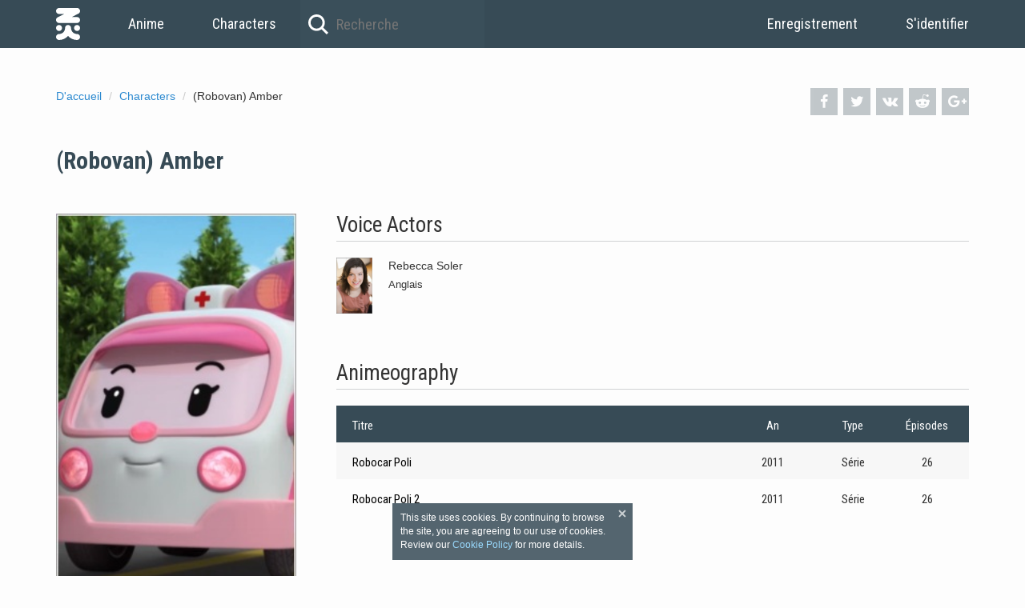

--- FILE ---
content_type: text/html; charset=UTF-8
request_url: https://fr.namikoi.com/characters/138
body_size: 3312
content:
<!DOCTYPE html><html prefix="og: http://ogp.me/ns#" lang="fr"><head><meta charset="utf-8"><meta http-equiv="X-UA-Compatible" content="IE=edge"><meta name="viewport" content="width=device-width, initial-scale=1.0"><link href="https://ginko.namikoi.com/images/06238aa.ico" rel="shortcut icon"><link rel="apple-touch-icon" sizes="180x180" href="https://ginko.namikoi.com/images/0136859.png"><link rel="icon" type="image/png" href="https://konata.namikoi.com/images/1cddc0c.png" sizes="32x32"><link rel="icon" type="image/png" href="https://konata.namikoi.com/images/fcf5009.png" sizes="16x16"><link rel="manifest" href="https://ginko.namikoi.com/images/2b9681a.json"><meta name="msapplication-config" content="https://ginko.namikoi.com/images/191d9e6.xml"><link rel="mask-icon" href="https://ginko.namikoi.com/images/c14160e.svg" color="#374b56"><link rel="alternate" href="https://namikoi.com/characters/138" hreflang="x-default" /><link rel="alternate" href="https://en.namikoi.com/characters/138" hreflang="en"><link rel="alternate" href="https://ru.namikoi.com/characters/138" hreflang="ru"><link rel="alternate" href="https://de.namikoi.com/characters/138" hreflang="de"><link rel="alternate" href="https://fr.namikoi.com/characters/138" hreflang="fr"><link rel="alternate" href="https://cs.namikoi.com/characters/138" hreflang="cs"><meta name="robots" content="all"><title>(Robovan) Amber</title><meta name="theme-color" content="#374b56"><meta property="og:site_name" content="NamiKoi"><meta property="og:type" content="website"><meta name="url" content="http://fr.namikoi.com/characters/138"><meta property="og:url" content="http://fr.namikoi.com/characters/138"><meta property="og:title" content="(Robovan) Amber"><meta property="og:image" content="https://konata.namikoi.com/characters/da73b0fa-27dd-41b4-b5e0-fe9c98508e13/1bba6b13-4397-46b1-9541-3ae6367e09e1.jpg"><link rel="stylesheet" href="https://fonts.googleapis.com/css?family=Roboto+Condensed:400,700"><link rel="stylesheet" href="https://konata.namikoi.com/css/2785d4f.css?1503737917"></head><body itemscope itemtype="http://schema.org/WebPage"><header><nav class="container"><a class="link-home" href="/">D&#039;accueil</a><a class="link-menu" href="/anime/list">Anime</a><a class="link-menu" href="/characters/list">Characters</a><form class="search-top" method="GET" action="/anime/list"><input class="search-top-input" type="text" name="title" value="" autocomplete="off" placeholder="Recherche"></form><section class="user-header pull-right"><a class="link-menu" href="/signup">Enregistrement</a><a class="link-menu" href="/login">S&#039;identifier</a></section></nav></header><main class=""><div class="container"><div class="precontent"><div class="precontent-social"><a class="precontent-social-fb" onclick="window.open('https://www.facebook.com/sharer.php?u=http://fr.namikoi.com/characters/138', 'newWindow', 'width=626,height=436'); return false;" href="https://www.facebook.com/sharer.php?u=http://fr.namikoi.com/characters/138" title="Share on Facebook" target="_blank"><i class="i-facebook" aria-hidden="true"></i></a><a class="precontent-social-tw" onclick="window.open('http://twitter.com/intent/tweet?text=(Robovan) Amber - http://fr.namikoi.com/characters/138', 'newWindow', 'width=815,height=436'); return false;" href="https://twitter.com/intent/tweet?text=(Robovan) Amber - http://fr.namikoi.com/characters/138" title="Share on Twitter" target="_blank"><i class="i-twitter" aria-hidden="true"></i></a><a class="precontent-social-vk" onclick="window.open('https://vk.com/share.php?url=http://fr.namikoi.com/characters/138', 'newWindow', 'width=626,height=436'); return false;" href="https://vk.com/share.php?url=http://fr.namikoi.com/characters/138" title="Share on Vkontakte" target="_blank"><i class="i-vkontakte" aria-hidden="true"></i></a><a class="precontent-social-rd" href="https://www.reddit.com/submit?url=http://fr.namikoi.com/characters/138&r=anime" title="Share on Reddit" target="_blank"><i class="i-reddit-alien" aria-hidden="true"></i></a><a class="precontent-social-gp" onclick="window.open('https://plus.google.com/share?url=http://fr.namikoi.com/characters/138', 'newWindow', 'width=500,height=436'); return false;" href="https://plus.google.com/share?url=http://fr.namikoi.com/characters/138" title="Share on Google+" target="_blank"><i class="i-gplus" aria-hidden="true"></i></a></div><ol class="breadcrumbs" itemscope itemtype="http://schema.org/BreadcrumbList"><li itemprop="itemListElement" itemscope itemtype="http://schema.org/ListItem"><a itemprop="item" href="/"><span itemprop="name">D&#039;accueil </span></a><meta itemprop="position" content="1"></li><li itemprop="itemListElement" itemscope itemtype="http://schema.org/ListItem"><a itemprop="item" href="/characters/list"><span itemprop="name">Characters </span></a><meta itemprop="position" content="2"></li><li>(Robovan) Amber</li></ol></div><section class="anime-block anime-title"><div class="can-change"><h1 itemprop="name">(Robovan) Amber</h1></div></section><div class="left"><section class="anime-poster"><img itemprop="image" src="https://konata.namikoi.com/characters/da73b0fa-27dd-41b4-b5e0-fe9c98508e13/1bba6b13-4397-46b1-9541-3ae6367e09e1.jpg" alt="Isla"></section></div><div class="right"><section class="anime-block"><h2>Voice Actors</h2><div class="anime-block-container"><div class="staff-container"><div class="staff-single"><div class="staff-single-image"><img src="https://ginko.namikoi.com/people/567bd527-e857-43bb-8431-aa75c9028cac/864d7510-55b0-45fe-97e0-021b0e4f7d68.jpg" alt="Rebecca Soler"></div><div class="staff-single-info"><div class="staff-single-title">
                                                                                        Rebecca Soler
                                        </div><div class="staff-single-subtitle">Anglais</div></div></div></div></div></section><section class="anime-block"><h2>Animeography</h2><div class="anime-block-container"><div class="table"><div class="table-row table-head"><div class="table-cell table-cell-title">Titre</div><div class="table-cell table-cell-year">An</div><div class="table-cell table-cell-type">Type</div><div class="table-cell table-cell-episodes">Épisodes</div></div><div class="table-row"><div class="table-cell table-cell-title"><a href="/anime/8352">Robocar Poli</a></div><div class="table-cell table-cell-year">
                                        2011
                                    </div><div class="table-cell table-cell-type">Série</div><div class="table-cell table-cell-episodes">26</div></div><div class="table-row"><div class="table-cell table-cell-title"><a href="/anime/8829">Robocar Poli 2</a></div><div class="table-cell table-cell-year">
                                        2011
                                    </div><div class="table-cell table-cell-type">Série</div><div class="table-cell table-cell-episodes">26</div></div></div></div></section></div></div></main><footer><div class="container"><span>© 2026 namikoi.com | <a href="/cdn-cgi/l/email-protection#89fafcf9f9e6fbfdc9e7e8e4e0e2e6e0a7eae6e4"><span class="__cf_email__" data-cfemail="86f5f3f6f6e9f4f2c6e8e7ebefede9efa8e5e9eb">[email&#160;protected]</span></a></span><div class="pull-right"><a href="http://en.namikoi.com/characters/138">English</a><span> | </span><a href="http://ru.namikoi.com/characters/138">Русский</a><span> | </span><a href="http://de.namikoi.com/characters/138">Deutsch</a><span> | </span><span>Français</span><span> | </span><a href="http://cs.namikoi.com/characters/138">Čeština</a></div></div></footer><script data-cfasync="false" src="/cdn-cgi/scripts/5c5dd728/cloudflare-static/email-decode.min.js"></script><script src="https://cdnjs.cloudflare.com/ajax/libs/moment.js/2.18.1/moment.min.js"></script><script src="https://cdnjs.cloudflare.com/ajax/libs/moment.js/2.18.1/locale/fr.js"></script><script src="https://konata.namikoi.com/js/ed483db.js?1503737917"></script><link rel="stylesheet" href="https://cdnjs.cloudflare.com/ajax/libs/AlertifyJS/1.10.0/css/alertify.min.css"><link rel="stylesheet" href="https://cdnjs.cloudflare.com/ajax/libs/AlertifyJS/1.10.0/css/themes/default.min.css"><link rel="stylesheet" href="https://cdnjs.cloudflare.com/ajax/libs/bootstrap-datepicker/1.6.4/css/bootstrap-datepicker3.min.css"><link rel="stylesheet" href="https://cdnjs.cloudflare.com/ajax/libs/select2/4.0.3/css/select2.min.css"><script src="https://cdnjs.cloudflare.com/ajax/libs/fetch/2.0.3/fetch.min.js"></script><script src="https://cdnjs.cloudflare.com/ajax/libs/AlertifyJS/1.10.0/alertify.min.js"></script><script src="https://cdnjs.cloudflare.com/ajax/libs/jquery/2.2.2/jquery.min.js"></script><script src="https://cdnjs.cloudflare.com/ajax/libs/twitter-bootstrap/3.3.7/js/bootstrap.min.js"></script><script src="https://cdnjs.cloudflare.com/ajax/libs/bootstrap-datepicker/1.6.4/js/bootstrap-datepicker.min.js"></script><script src="https://cdnjs.cloudflare.com/ajax/libs/select2/4.0.3/js/select2.min.js"></script><script src="https://cdnjs.cloudflare.com/ajax/libs/bootstrap-datepicker/1.6.4/locales/bootstrap-datepicker.fr.min.js"></script><script src="https://cdnjs.cloudflare.com/ajax/libs/select2/4.0.3/js/i18n/fr.js"></script><script src="https://isla.namikoi.com/js/746e18e.js?1503737917"></script><script>window.app = {routes: {animeStatus: '/anime/status'}, data: {}}; window.define = window.require = function(deps, handler) {typeof handler === 'function' && handler();};</script><script src="https://konata.namikoi.com/js/93e06d0.js?1503737917"></script><script>delete window.define; delete window.require;</script><script>window.app = {routes: {animeStatus: '/anime/status'}, data: {}}; window.define = window.require = function(deps, handler) {typeof handler === 'function' && handler();};</script><script>delete window.define; delete window.require;</script><script src="https://cdnjs.cloudflare.com/ajax/libs/require.js/2.2.0/require.min.js"></script><script>require.config({paths:{ require: 'require' }});</script><div id="cookies" class="cookies"><div class="cookies__close"></div>This site uses cookies. By continuing to browse the site, you are agreeing to our use of cookies. Review our <a href="https://fr.namikoi.com/pages/cookies">Cookie Policy</a> for more details.</div><script>
    !function () {
        var cookies = document.getElementById('cookies');

        cookies.querySelector('.cookies__close').addEventListener('click', function () {
            document.cookie = 'cookies=true;domain=.namikoi.com;expires=' + (new Date(new Date().getTime() + (365 * 24 * 60 * 60 * 1000))).toUTCString() + ';path=/';
            cookies.parentNode.removeChild(cookies);
        });
    }();
</script><script>(function(i,s,o,g,r,a,m){i['GoogleAnalyticsObject']=r;i[r]=i[r]||function(){(i[r].q=i[r].q||[]).push(arguments)},i[r].l=1*new Date();a=s.createElement(o),m=s.getElementsByTagName(o)[0];a.async=1;a.src=g;m.parentNode.insertBefore(a,m)})(window,document,'script','https://www.google-analytics.com/analytics.js','ga');ga('create', 'UA-59525104-1', 'auto');ga('send', 'pageview');</script><script type="text/javascript"> (function (d, w, c) { (w[c] = w[c] || []).push(function() { try { w.yaCounter36213385 = new Ya.Metrika2({ id:36213385, clickmap:true, trackLinks:true, accurateTrackBounce:true, webvisor:true, trackHash:true }); } catch(e) { } }); var n = d.getElementsByTagName("script")[0], s = d.createElement("script"), f = function () { n.parentNode.insertBefore(s, n); }; s.type = "text/javascript"; s.async = true; s.src = "https://mc.yandex.ru/metrika/tag.js"; if (w.opera == "[object Opera]") { d.addEventListener("DOMContentLoaded", f, false); } else { f(); } })(document, window, "yandex_metrika_callbacks2"); </script><noscript><div><img src="https://mc.yandex.ru/watch/36213385" style="position:absolute; left:-9999px;" alt="" /></div></noscript><script defer src="https://static.cloudflareinsights.com/beacon.min.js/vcd15cbe7772f49c399c6a5babf22c1241717689176015" integrity="sha512-ZpsOmlRQV6y907TI0dKBHq9Md29nnaEIPlkf84rnaERnq6zvWvPUqr2ft8M1aS28oN72PdrCzSjY4U6VaAw1EQ==" data-cf-beacon='{"version":"2024.11.0","token":"d15dd1f4de014ff28ad6aed6feff3ccb","r":1,"server_timing":{"name":{"cfCacheStatus":true,"cfEdge":true,"cfExtPri":true,"cfL4":true,"cfOrigin":true,"cfSpeedBrain":true},"location_startswith":null}}' crossorigin="anonymous"></script>
</body></html>